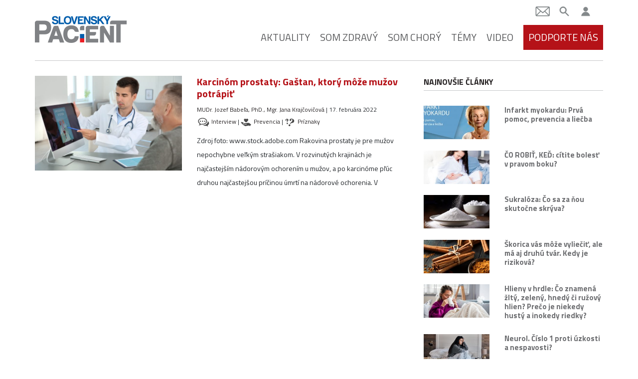

--- FILE ---
content_type: text/html; charset=UTF-8
request_url: https://slovenskypacient.sk/author/krajcovicova-babela/
body_size: 15639
content:
<!doctype html>
<html lang="sk-SK">
  <head>
  <meta charset="utf-8">
  <meta http-equiv="x-ua-compatible" content="ie=edge">
  <meta name="viewport" content="width=device-width, initial-scale=1, shrink-to-fit=no">

  <link href="https://fonts.googleapis.com/css?family=Titillium+Web:400,400i,600,700&display=swap&subset=latin-ext" rel="stylesheet">

  <meta name='robots' content='index, follow, max-image-preview:large, max-snippet:-1, max-video-preview:-1' />
	<style>img:is([sizes="auto" i], [sizes^="auto," i]) { contain-intrinsic-size: 3000px 1500px }</style>
	
	<!-- This site is optimized with the Yoast SEO Premium plugin v26.5 (Yoast SEO v26.5) - https://yoast.com/wordpress/plugins/seo/ -->
	<title>MUDr. Jozef Babeľa, PhD., Mgr. Jana Krajčovičová, Author at Slovenský pacient</title>
	<link rel="canonical" href="https://slovenskypacient.sk/author/krajcovicova-babela/" />
	<meta property="og:locale" content="sk_SK" />
	<meta property="og:type" content="profile" />
	<meta property="og:title" content="MUDr. Jozef Babeľa, PhD., Mgr. Jana Krajčovičová" />
	<meta property="og:url" content="https://slovenskypacient.sk/author/krajcovicova-babela/" />
	<meta property="og:site_name" content="Slovenský pacient" />
	<meta property="og:image" content="https://secure.gravatar.com/avatar/7e4518f7634d7febbdc391612487d80b?s=500&d=mm&r=g" />
	<meta name="twitter:card" content="summary_large_image" />
	<meta name="twitter:site" content="@slovenskypacient" />
	<script type="application/ld+json" class="yoast-schema-graph">{"@context":"https://schema.org","@graph":[{"@type":"ProfilePage","@id":"https://slovenskypacient.sk/author/krajcovicova-babela/","url":"https://slovenskypacient.sk/author/krajcovicova-babela/","name":"MUDr. Jozef Babeľa, PhD., Mgr. Jana Krajčovičová, Author at Slovenský pacient","isPartOf":{"@id":"https://slovenskypacient.sk/#website"},"primaryImageOfPage":{"@id":"https://slovenskypacient.sk/author/krajcovicova-babela/#primaryimage"},"image":{"@id":"https://slovenskypacient.sk/author/krajcovicova-babela/#primaryimage"},"thumbnailUrl":"https://slovenskypacient.sk/app/uploads/2016/05/AdobeStock_208835227-scaled.jpeg","breadcrumb":{"@id":"https://slovenskypacient.sk/author/krajcovicova-babela/#breadcrumb"},"inLanguage":"sk-SK","potentialAction":[{"@type":"ReadAction","target":["https://slovenskypacient.sk/author/krajcovicova-babela/"]}]},{"@type":"ImageObject","inLanguage":"sk-SK","@id":"https://slovenskypacient.sk/author/krajcovicova-babela/#primaryimage","url":"https://slovenskypacient.sk/app/uploads/2016/05/AdobeStock_208835227-scaled.jpeg","contentUrl":"https://slovenskypacient.sk/app/uploads/2016/05/AdobeStock_208835227-scaled.jpeg","width":2560,"height":1706},{"@type":"BreadcrumbList","@id":"https://slovenskypacient.sk/author/krajcovicova-babela/#breadcrumb","itemListElement":[{"@type":"ListItem","position":1,"name":"Home","item":"https://slovenskypacient.sk/"},{"@type":"ListItem","position":2,"name":"Archives for MUDr. Jozef Babeľa, PhD., Mgr. Jana Krajčovičová"}]},{"@type":"WebSite","@id":"https://slovenskypacient.sk/#website","url":"https://slovenskypacient.sk/","name":"Slovenský pacient","description":"Sprievodca vaším zdravím","publisher":{"@id":"https://slovenskypacient.sk/#organization"},"potentialAction":[{"@type":"SearchAction","target":{"@type":"EntryPoint","urlTemplate":"https://slovenskypacient.sk/?s={search_term_string}"},"query-input":{"@type":"PropertyValueSpecification","valueRequired":true,"valueName":"search_term_string"}}],"inLanguage":"sk-SK"},{"@type":"Organization","@id":"https://slovenskypacient.sk/#organization","name":"Slovensky Pacient","url":"https://slovenskypacient.sk/","logo":{"@type":"ImageObject","inLanguage":"sk-SK","@id":"https://slovenskypacient.sk/#/schema/logo/image/","url":"https://slovenskypacient.sk/app/uploads/2020/02/logo-sp.png","contentUrl":"https://slovenskypacient.sk/app/uploads/2020/02/logo-sp.png","width":186,"height":58,"caption":"Slovensky Pacient"},"image":{"@id":"https://slovenskypacient.sk/#/schema/logo/image/"},"sameAs":["https://www.facebook.com/slovenskypacient/","https://x.com/slovenskypacient","https://www.instagram.com/slovenskypacient/","https://www.pinterest.com/slovenskypacient/"]},{"@type":"Person","@id":"https://slovenskypacient.sk/#/schema/person/693847c96d069d0e70f70d50d954f0f5","name":"MUDr. Jozef Babeľa, PhD., Mgr. Jana Krajčovičová","sameAs":["https://urologovia.sk/mudr-jozef-babela-phd/"],"mainEntityOfPage":{"@id":"https://slovenskypacient.sk/author/krajcovicova-babela/"}}]}</script>
	<!-- / Yoast SEO Premium plugin. -->


<link rel="alternate" type="application/rss+xml" title="Slovenský pacient &raquo; - kanál článkov od MUDr. Jozef Babeľa, PhD., Mgr. Jana Krajčovičová" href="https://slovenskypacient.sk/author/krajcovicova-babela/feed/" />
<script type="text/javascript">
/* <![CDATA[ */
window._wpemojiSettings = {"baseUrl":"https:\/\/s.w.org\/images\/core\/emoji\/16.0.1\/72x72\/","ext":".png","svgUrl":"https:\/\/s.w.org\/images\/core\/emoji\/16.0.1\/svg\/","svgExt":".svg","source":{"concatemoji":"https:\/\/slovenskypacient.sk\/wp\/wp-includes\/js\/wp-emoji-release.min.js?ver=d2b7c13a1de084f68d5d30472ab6dfef"}};
/*! This file is auto-generated */
!function(s,n){var o,i,e;function c(e){try{var t={supportTests:e,timestamp:(new Date).valueOf()};sessionStorage.setItem(o,JSON.stringify(t))}catch(e){}}function p(e,t,n){e.clearRect(0,0,e.canvas.width,e.canvas.height),e.fillText(t,0,0);var t=new Uint32Array(e.getImageData(0,0,e.canvas.width,e.canvas.height).data),a=(e.clearRect(0,0,e.canvas.width,e.canvas.height),e.fillText(n,0,0),new Uint32Array(e.getImageData(0,0,e.canvas.width,e.canvas.height).data));return t.every(function(e,t){return e===a[t]})}function u(e,t){e.clearRect(0,0,e.canvas.width,e.canvas.height),e.fillText(t,0,0);for(var n=e.getImageData(16,16,1,1),a=0;a<n.data.length;a++)if(0!==n.data[a])return!1;return!0}function f(e,t,n,a){switch(t){case"flag":return n(e,"\ud83c\udff3\ufe0f\u200d\u26a7\ufe0f","\ud83c\udff3\ufe0f\u200b\u26a7\ufe0f")?!1:!n(e,"\ud83c\udde8\ud83c\uddf6","\ud83c\udde8\u200b\ud83c\uddf6")&&!n(e,"\ud83c\udff4\udb40\udc67\udb40\udc62\udb40\udc65\udb40\udc6e\udb40\udc67\udb40\udc7f","\ud83c\udff4\u200b\udb40\udc67\u200b\udb40\udc62\u200b\udb40\udc65\u200b\udb40\udc6e\u200b\udb40\udc67\u200b\udb40\udc7f");case"emoji":return!a(e,"\ud83e\udedf")}return!1}function g(e,t,n,a){var r="undefined"!=typeof WorkerGlobalScope&&self instanceof WorkerGlobalScope?new OffscreenCanvas(300,150):s.createElement("canvas"),o=r.getContext("2d",{willReadFrequently:!0}),i=(o.textBaseline="top",o.font="600 32px Arial",{});return e.forEach(function(e){i[e]=t(o,e,n,a)}),i}function t(e){var t=s.createElement("script");t.src=e,t.defer=!0,s.head.appendChild(t)}"undefined"!=typeof Promise&&(o="wpEmojiSettingsSupports",i=["flag","emoji"],n.supports={everything:!0,everythingExceptFlag:!0},e=new Promise(function(e){s.addEventListener("DOMContentLoaded",e,{once:!0})}),new Promise(function(t){var n=function(){try{var e=JSON.parse(sessionStorage.getItem(o));if("object"==typeof e&&"number"==typeof e.timestamp&&(new Date).valueOf()<e.timestamp+604800&&"object"==typeof e.supportTests)return e.supportTests}catch(e){}return null}();if(!n){if("undefined"!=typeof Worker&&"undefined"!=typeof OffscreenCanvas&&"undefined"!=typeof URL&&URL.createObjectURL&&"undefined"!=typeof Blob)try{var e="postMessage("+g.toString()+"("+[JSON.stringify(i),f.toString(),p.toString(),u.toString()].join(",")+"));",a=new Blob([e],{type:"text/javascript"}),r=new Worker(URL.createObjectURL(a),{name:"wpTestEmojiSupports"});return void(r.onmessage=function(e){c(n=e.data),r.terminate(),t(n)})}catch(e){}c(n=g(i,f,p,u))}t(n)}).then(function(e){for(var t in e)n.supports[t]=e[t],n.supports.everything=n.supports.everything&&n.supports[t],"flag"!==t&&(n.supports.everythingExceptFlag=n.supports.everythingExceptFlag&&n.supports[t]);n.supports.everythingExceptFlag=n.supports.everythingExceptFlag&&!n.supports.flag,n.DOMReady=!1,n.readyCallback=function(){n.DOMReady=!0}}).then(function(){return e}).then(function(){var e;n.supports.everything||(n.readyCallback(),(e=n.source||{}).concatemoji?t(e.concatemoji):e.wpemoji&&e.twemoji&&(t(e.twemoji),t(e.wpemoji)))}))}((window,document),window._wpemojiSettings);
/* ]]> */
</script>
<link rel='stylesheet' id='modal_survey_style-css' href='https://slovenskypacient.sk/app/plugins/modal_survey/templates/assets/css/modal_survey.css?ver=2.0.1.8.4' type='text/css' media='all' />
<link rel='stylesheet' id='circliful-css' href='https://slovenskypacient.sk/app/plugins/modal_survey/templates/assets/css/jquery.circliful.css?ver=2.0.1.8.4' type='text/css' media='all' />
<link rel='stylesheet' id='ms-jquery-ui-css' href='https://slovenskypacient.sk/app/plugins/modal_survey/templates/assets/css/ms-jquery-ui.css?ver=2.0.1.8.4' type='text/css' media='all' />
<link rel='stylesheet' id='modal_survey_themes-css' href='https://slovenskypacient.sk/app/plugins/modal_survey/templates/assets/css/themes.css?ver=2.0.1.8.4' type='text/css' media='all' />
<link rel='stylesheet' id='modal-survey-custom-style-css' href='https://slovenskypacient.sk/app/plugins/modal_survey/templates/assets/css/custom_ms.css?ver=d2b7c13a1de084f68d5d30472ab6dfef' type='text/css' media='all' />
<style id='modal-survey-custom-style-inline-css' type='text/css'>
.survey_element.survey_question {
border-width: 0px!important;
margin-left: 0!important;
margin-right: 0!important;
justify-content: flex-start;
padding-left: 0!important;
padding-right: 0!important;
font-weight: normal;
}
.survey_question span {
width: 100%!important;
}
.survey_element.survey_answers {
box-shadow: none!important;
font-weight: bold;
}
.survey_element.survey_answers.selected {
box-shadow: none!important;
border-color: #000!important;
}
.each-question:nth-child(4n+1) .survey_element.survey_answers {
color: #275491!important;
}
.each-question:nth-child(4n+1) .survey_element.survey_answers:hover {
background-color: #275491;
color: #fff!important;
}
.each-question:nth-child(4n+2) .survey_element.survey_answers {
color: #b51218!important;
}
.each-question:nth-child(4n+2) .survey_element.survey_answers:hover {
background-color: #b51218;
color: #fff!important;
}
.each-question:nth-child(4n+3) .survey_element.survey_answers {
color: #721c7c!important;
}
.each-question:nth-child(4n+3) .survey_element.survey_answers:hover {
background-color: #721c7c;
color: #fff!important;
}
.each-question:nth-child(4n+4) .survey_element.survey_answers {
color: #df791c!important;
}
.each-question:nth-child(4n+4) .survey_element.survey_answers:hover {
background-color: #df791c;
color: #fff!important;
}
.send-participant-form.button {
 border: 1px solid rgb(198, 198, 198);
 padding: 1rem;
}
.send-participant-form.button:hover {
 color: #fff!important;
 background: #275491!important;
text-decoration: none;
}
</style>
<style id='wp-emoji-styles-inline-css' type='text/css'>

	img.wp-smiley, img.emoji {
		display: inline !important;
		border: none !important;
		box-shadow: none !important;
		height: 1em !important;
		width: 1em !important;
		margin: 0 0.07em !important;
		vertical-align: -0.1em !important;
		background: none !important;
		padding: 0 !important;
	}
</style>
<link rel='stylesheet' id='wp-block-library-css' href='https://slovenskypacient.sk/wp/wp-includes/css/dist/block-library/style.min.css?ver=d2b7c13a1de084f68d5d30472ab6dfef' type='text/css' media='all' />
<link rel='stylesheet' id='quads-style-css-css' href='https://slovenskypacient.sk/app/plugins/quick-adsense-reloaded/includes/gutenberg/dist/blocks.style.build.css?ver=2.0.95' type='text/css' media='all' />
<style id='global-styles-inline-css' type='text/css'>
:root{--wp--preset--aspect-ratio--square: 1;--wp--preset--aspect-ratio--4-3: 4/3;--wp--preset--aspect-ratio--3-4: 3/4;--wp--preset--aspect-ratio--3-2: 3/2;--wp--preset--aspect-ratio--2-3: 2/3;--wp--preset--aspect-ratio--16-9: 16/9;--wp--preset--aspect-ratio--9-16: 9/16;--wp--preset--color--black: #000000;--wp--preset--color--cyan-bluish-gray: #abb8c3;--wp--preset--color--white: #ffffff;--wp--preset--color--pale-pink: #f78da7;--wp--preset--color--vivid-red: #cf2e2e;--wp--preset--color--luminous-vivid-orange: #ff6900;--wp--preset--color--luminous-vivid-amber: #fcb900;--wp--preset--color--light-green-cyan: #7bdcb5;--wp--preset--color--vivid-green-cyan: #00d084;--wp--preset--color--pale-cyan-blue: #8ed1fc;--wp--preset--color--vivid-cyan-blue: #0693e3;--wp--preset--color--vivid-purple: #9b51e0;--wp--preset--gradient--vivid-cyan-blue-to-vivid-purple: linear-gradient(135deg,rgba(6,147,227,1) 0%,rgb(155,81,224) 100%);--wp--preset--gradient--light-green-cyan-to-vivid-green-cyan: linear-gradient(135deg,rgb(122,220,180) 0%,rgb(0,208,130) 100%);--wp--preset--gradient--luminous-vivid-amber-to-luminous-vivid-orange: linear-gradient(135deg,rgba(252,185,0,1) 0%,rgba(255,105,0,1) 100%);--wp--preset--gradient--luminous-vivid-orange-to-vivid-red: linear-gradient(135deg,rgba(255,105,0,1) 0%,rgb(207,46,46) 100%);--wp--preset--gradient--very-light-gray-to-cyan-bluish-gray: linear-gradient(135deg,rgb(238,238,238) 0%,rgb(169,184,195) 100%);--wp--preset--gradient--cool-to-warm-spectrum: linear-gradient(135deg,rgb(74,234,220) 0%,rgb(151,120,209) 20%,rgb(207,42,186) 40%,rgb(238,44,130) 60%,rgb(251,105,98) 80%,rgb(254,248,76) 100%);--wp--preset--gradient--blush-light-purple: linear-gradient(135deg,rgb(255,206,236) 0%,rgb(152,150,240) 100%);--wp--preset--gradient--blush-bordeaux: linear-gradient(135deg,rgb(254,205,165) 0%,rgb(254,45,45) 50%,rgb(107,0,62) 100%);--wp--preset--gradient--luminous-dusk: linear-gradient(135deg,rgb(255,203,112) 0%,rgb(199,81,192) 50%,rgb(65,88,208) 100%);--wp--preset--gradient--pale-ocean: linear-gradient(135deg,rgb(255,245,203) 0%,rgb(182,227,212) 50%,rgb(51,167,181) 100%);--wp--preset--gradient--electric-grass: linear-gradient(135deg,rgb(202,248,128) 0%,rgb(113,206,126) 100%);--wp--preset--gradient--midnight: linear-gradient(135deg,rgb(2,3,129) 0%,rgb(40,116,252) 100%);--wp--preset--font-size--small: 13px;--wp--preset--font-size--medium: 20px;--wp--preset--font-size--large: 36px;--wp--preset--font-size--x-large: 42px;--wp--preset--spacing--20: 0.44rem;--wp--preset--spacing--30: 0.67rem;--wp--preset--spacing--40: 1rem;--wp--preset--spacing--50: 1.5rem;--wp--preset--spacing--60: 2.25rem;--wp--preset--spacing--70: 3.38rem;--wp--preset--spacing--80: 5.06rem;--wp--preset--shadow--natural: 6px 6px 9px rgba(0, 0, 0, 0.2);--wp--preset--shadow--deep: 12px 12px 50px rgba(0, 0, 0, 0.4);--wp--preset--shadow--sharp: 6px 6px 0px rgba(0, 0, 0, 0.2);--wp--preset--shadow--outlined: 6px 6px 0px -3px rgba(255, 255, 255, 1), 6px 6px rgba(0, 0, 0, 1);--wp--preset--shadow--crisp: 6px 6px 0px rgba(0, 0, 0, 1);}:where(body) { margin: 0; }.wp-site-blocks > .alignleft { float: left; margin-right: 2em; }.wp-site-blocks > .alignright { float: right; margin-left: 2em; }.wp-site-blocks > .aligncenter { justify-content: center; margin-left: auto; margin-right: auto; }:where(.is-layout-flex){gap: 0.5em;}:where(.is-layout-grid){gap: 0.5em;}.is-layout-flow > .alignleft{float: left;margin-inline-start: 0;margin-inline-end: 2em;}.is-layout-flow > .alignright{float: right;margin-inline-start: 2em;margin-inline-end: 0;}.is-layout-flow > .aligncenter{margin-left: auto !important;margin-right: auto !important;}.is-layout-constrained > .alignleft{float: left;margin-inline-start: 0;margin-inline-end: 2em;}.is-layout-constrained > .alignright{float: right;margin-inline-start: 2em;margin-inline-end: 0;}.is-layout-constrained > .aligncenter{margin-left: auto !important;margin-right: auto !important;}.is-layout-constrained > :where(:not(.alignleft):not(.alignright):not(.alignfull)){margin-left: auto !important;margin-right: auto !important;}body .is-layout-flex{display: flex;}.is-layout-flex{flex-wrap: wrap;align-items: center;}.is-layout-flex > :is(*, div){margin: 0;}body .is-layout-grid{display: grid;}.is-layout-grid > :is(*, div){margin: 0;}body{padding-top: 0px;padding-right: 0px;padding-bottom: 0px;padding-left: 0px;}a:where(:not(.wp-element-button)){text-decoration: underline;}:root :where(.wp-element-button, .wp-block-button__link){background-color: #32373c;border-width: 0;color: #fff;font-family: inherit;font-size: inherit;line-height: inherit;padding: calc(0.667em + 2px) calc(1.333em + 2px);text-decoration: none;}.has-black-color{color: var(--wp--preset--color--black) !important;}.has-cyan-bluish-gray-color{color: var(--wp--preset--color--cyan-bluish-gray) !important;}.has-white-color{color: var(--wp--preset--color--white) !important;}.has-pale-pink-color{color: var(--wp--preset--color--pale-pink) !important;}.has-vivid-red-color{color: var(--wp--preset--color--vivid-red) !important;}.has-luminous-vivid-orange-color{color: var(--wp--preset--color--luminous-vivid-orange) !important;}.has-luminous-vivid-amber-color{color: var(--wp--preset--color--luminous-vivid-amber) !important;}.has-light-green-cyan-color{color: var(--wp--preset--color--light-green-cyan) !important;}.has-vivid-green-cyan-color{color: var(--wp--preset--color--vivid-green-cyan) !important;}.has-pale-cyan-blue-color{color: var(--wp--preset--color--pale-cyan-blue) !important;}.has-vivid-cyan-blue-color{color: var(--wp--preset--color--vivid-cyan-blue) !important;}.has-vivid-purple-color{color: var(--wp--preset--color--vivid-purple) !important;}.has-black-background-color{background-color: var(--wp--preset--color--black) !important;}.has-cyan-bluish-gray-background-color{background-color: var(--wp--preset--color--cyan-bluish-gray) !important;}.has-white-background-color{background-color: var(--wp--preset--color--white) !important;}.has-pale-pink-background-color{background-color: var(--wp--preset--color--pale-pink) !important;}.has-vivid-red-background-color{background-color: var(--wp--preset--color--vivid-red) !important;}.has-luminous-vivid-orange-background-color{background-color: var(--wp--preset--color--luminous-vivid-orange) !important;}.has-luminous-vivid-amber-background-color{background-color: var(--wp--preset--color--luminous-vivid-amber) !important;}.has-light-green-cyan-background-color{background-color: var(--wp--preset--color--light-green-cyan) !important;}.has-vivid-green-cyan-background-color{background-color: var(--wp--preset--color--vivid-green-cyan) !important;}.has-pale-cyan-blue-background-color{background-color: var(--wp--preset--color--pale-cyan-blue) !important;}.has-vivid-cyan-blue-background-color{background-color: var(--wp--preset--color--vivid-cyan-blue) !important;}.has-vivid-purple-background-color{background-color: var(--wp--preset--color--vivid-purple) !important;}.has-black-border-color{border-color: var(--wp--preset--color--black) !important;}.has-cyan-bluish-gray-border-color{border-color: var(--wp--preset--color--cyan-bluish-gray) !important;}.has-white-border-color{border-color: var(--wp--preset--color--white) !important;}.has-pale-pink-border-color{border-color: var(--wp--preset--color--pale-pink) !important;}.has-vivid-red-border-color{border-color: var(--wp--preset--color--vivid-red) !important;}.has-luminous-vivid-orange-border-color{border-color: var(--wp--preset--color--luminous-vivid-orange) !important;}.has-luminous-vivid-amber-border-color{border-color: var(--wp--preset--color--luminous-vivid-amber) !important;}.has-light-green-cyan-border-color{border-color: var(--wp--preset--color--light-green-cyan) !important;}.has-vivid-green-cyan-border-color{border-color: var(--wp--preset--color--vivid-green-cyan) !important;}.has-pale-cyan-blue-border-color{border-color: var(--wp--preset--color--pale-cyan-blue) !important;}.has-vivid-cyan-blue-border-color{border-color: var(--wp--preset--color--vivid-cyan-blue) !important;}.has-vivid-purple-border-color{border-color: var(--wp--preset--color--vivid-purple) !important;}.has-vivid-cyan-blue-to-vivid-purple-gradient-background{background: var(--wp--preset--gradient--vivid-cyan-blue-to-vivid-purple) !important;}.has-light-green-cyan-to-vivid-green-cyan-gradient-background{background: var(--wp--preset--gradient--light-green-cyan-to-vivid-green-cyan) !important;}.has-luminous-vivid-amber-to-luminous-vivid-orange-gradient-background{background: var(--wp--preset--gradient--luminous-vivid-amber-to-luminous-vivid-orange) !important;}.has-luminous-vivid-orange-to-vivid-red-gradient-background{background: var(--wp--preset--gradient--luminous-vivid-orange-to-vivid-red) !important;}.has-very-light-gray-to-cyan-bluish-gray-gradient-background{background: var(--wp--preset--gradient--very-light-gray-to-cyan-bluish-gray) !important;}.has-cool-to-warm-spectrum-gradient-background{background: var(--wp--preset--gradient--cool-to-warm-spectrum) !important;}.has-blush-light-purple-gradient-background{background: var(--wp--preset--gradient--blush-light-purple) !important;}.has-blush-bordeaux-gradient-background{background: var(--wp--preset--gradient--blush-bordeaux) !important;}.has-luminous-dusk-gradient-background{background: var(--wp--preset--gradient--luminous-dusk) !important;}.has-pale-ocean-gradient-background{background: var(--wp--preset--gradient--pale-ocean) !important;}.has-electric-grass-gradient-background{background: var(--wp--preset--gradient--electric-grass) !important;}.has-midnight-gradient-background{background: var(--wp--preset--gradient--midnight) !important;}.has-small-font-size{font-size: var(--wp--preset--font-size--small) !important;}.has-medium-font-size{font-size: var(--wp--preset--font-size--medium) !important;}.has-large-font-size{font-size: var(--wp--preset--font-size--large) !important;}.has-x-large-font-size{font-size: var(--wp--preset--font-size--x-large) !important;}
:where(.wp-block-post-template.is-layout-flex){gap: 1.25em;}:where(.wp-block-post-template.is-layout-grid){gap: 1.25em;}
:where(.wp-block-columns.is-layout-flex){gap: 2em;}:where(.wp-block-columns.is-layout-grid){gap: 2em;}
:root :where(.wp-block-pullquote){font-size: 1.5em;line-height: 1.6;}
</style>
<link rel='stylesheet' id='wpa-css-css' href='https://slovenskypacient.sk/app/plugins/honeypot/includes/css/wpa.css?ver=2.3.04' type='text/css' media='all' />
<link rel='stylesheet' id='quiz-maker-css' href='https://slovenskypacient.sk/app/plugins/quiz-maker/public/css/quiz-maker-public.css?ver=8.7.6' type='text/css' media='all' />
<link rel='stylesheet' id='wp-pagenavi-css' href='https://slovenskypacient.sk/app/plugins/wp-pagenavi/pagenavi-css.css?ver=2.70' type='text/css' media='all' />
<link rel='stylesheet' id='tablepress-default-css' href='https://slovenskypacient.sk/app/plugins/tablepress/css/build/default.css?ver=3.2.5' type='text/css' media='all' />
<link rel='stylesheet' id='sage/main.css-css' href='https://slovenskypacient.sk/app/themes/slovenskypacient/dist/styles/main_1ca87982.css' type='text/css' media='all' />
<link rel='stylesheet' id='sib-front-css-css' href='https://slovenskypacient.sk/app/plugins/mailin/css/mailin-front.css?ver=d2b7c13a1de084f68d5d30472ab6dfef' type='text/css' media='all' />
<style id='quads-styles-inline-css' type='text/css'>

    .quads-location ins.adsbygoogle {
        background: transparent !important;
    }.quads-location .quads_rotator_img{ opacity:1 !important;}
    .quads.quads_ad_container { display: grid; grid-template-columns: auto; grid-gap: 10px; padding: 10px; }
    .grid_image{animation: fadeIn 0.5s;-webkit-animation: fadeIn 0.5s;-moz-animation: fadeIn 0.5s;
        -o-animation: fadeIn 0.5s;-ms-animation: fadeIn 0.5s;}
    .quads-ad-label { font-size: 12px; text-align: center; color: #333;}
    .quads_click_impression { display: none;} .quads-location, .quads-ads-space{max-width:100%;} @media only screen and (max-width: 480px) { .quads-ads-space, .penci-builder-element .quads-ads-space{max-width:340px;}}
</style>
<script type="text/javascript" src="https://slovenskypacient.sk/wp/wp-includes/js/jquery/jquery.min.js?ver=3.7.1" id="jquery-core-js"></script>
<script type="text/javascript" src="https://slovenskypacient.sk/wp/wp-includes/js/jquery/jquery-migrate.min.js?ver=3.4.1" id="jquery-migrate-js"></script>
<script type="text/javascript" src="https://slovenskypacient.sk/app/plugins/modal_survey/templates/assets/js/jquery.visible.min.js?ver=1.10.2" id="jquery-visible-js"></script>
<script type="text/javascript" src="https://slovenskypacient.sk/app/plugins/modal_survey/templates/assets/js/msChart.min.js?ver=1.10.3" id="mschartjs-js"></script>
<script type="text/javascript" src="https://slovenskypacient.sk/app/plugins/modal_survey/templates/assets/js/printthis.js?ver=1.0.0" id="printthis-js"></script>
<script type="text/javascript" src="https://slovenskypacient.sk/app/plugins/modal_survey/templates/assets/js/modal_survey_answer.min.js?ver=2.0.1.8.4" id="modal_survey_answer_script-js"></script>
<script type="text/javascript" src="https://slovenskypacient.sk/app/plugins/modal_survey/templates/assets/js/modal_survey.min.js?ver=2.0.1.8.4" id="modal_survey_script-js"></script>
<script type="text/javascript" src="https://slovenskypacient.sk/app/plugins/modal_survey/templates/assets/js/jquery.circliful.min.js?ver=1.0.2" id="circliful-js"></script>
<script type="text/javascript" id="sib-front-js-js-extra">
/* <![CDATA[ */
var sibErrMsg = {"invalidMail":"Please fill out valid email address","requiredField":"Please fill out required fields","invalidDateFormat":"Please fill out valid date format","invalidSMSFormat":"Please fill out valid phone number"};
var ajax_sib_front_object = {"ajax_url":"https:\/\/slovenskypacient.sk\/wp\/wp-admin\/admin-ajax.php","ajax_nonce":"3eba956bc2","flag_url":"https:\/\/slovenskypacient.sk\/app\/plugins\/mailin\/img\/flags\/"};
/* ]]> */
</script>
<script type="text/javascript" src="https://slovenskypacient.sk/app/plugins/mailin/js/mailin-front.js?ver=1762156324" id="sib-front-js-js"></script>
<link rel="https://api.w.org/" href="https://slovenskypacient.sk/wp-json/" /><link rel="alternate" title="JSON" type="application/json" href="https://slovenskypacient.sk/wp-json/wp/v2/users/33533" /><link rel="EditURI" type="application/rsd+xml" title="RSD" href="https://slovenskypacient.sk/wp/xmlrpc.php?rsd" />

<meta name="generator" content="Powered by Modal Survey 2.0.1.8.4 - Survey, Poll and Quiz builder plugin for WordPress with interactive charts and detailed results." />
<script>document.cookie = 'quads_browser_width='+screen.width;</script><script type="text/javascript" src="https://cdn.by.wonderpush.com/sdk/1.1/wonderpush-loader.min.js" async></script>
<script type="text/javascript">
  window.WonderPush = window.WonderPush || [];
  window.WonderPush.push(['init', {"customDomain":"https:\/\/slovenskypacient.sk\/app\/plugins\/mailin\/","serviceWorkerUrl":"wonderpush-worker-loader.min.js?webKey=8e1a626ddd167e8cc6ea7b1a3165a9932f2aeeb311fb5e9b39acd2f53593ef65","frameUrl":"wonderpush.min.html","webKey":"8e1a626ddd167e8cc6ea7b1a3165a9932f2aeeb311fb5e9b39acd2f53593ef65"}]);
</script><link rel="icon" href="https://slovenskypacient.sk/app/uploads/2020/04/favicon.png" sizes="32x32" />
<link rel="icon" href="https://slovenskypacient.sk/app/uploads/2020/04/favicon.png" sizes="192x192" />
<link rel="apple-touch-icon" href="https://slovenskypacient.sk/app/uploads/2020/04/favicon.png" />
<meta name="msapplication-TileImage" content="https://slovenskypacient.sk/app/uploads/2020/04/favicon.png" />
		<style type="text/css" id="wp-custom-css">
			.copyright img {
    max-width: 70px;
}
.frame-area {
  display: block;
  width: 100%;  /* RESPONSIVE WIDTH */
  max-width: 1140px;
  height: 500px;
  overflow: auto;  /* EDIT TO hidden FOR NO SCROLLBAR */
  margin: 0px;
  padding: 0px;
  }
.page-id-78 .page-header {
	display:none;
}

.single-post .entry-content .col-md-4 {
	display: none;
}


.single-post .entry-content .col-md-8 {
	width: 100%;
	max-width: none;
	flex: 1;
}

.single-post .entry-content .ays-quiz-container {
	width: 100% !important;
}


.single-post .entry-content p:first-child>span:first-child {
	margin-left: 0 !important;
	font-size: inherit;
	color: #000 !important;
}

.ays-abs-fs {
	margin-bottom: 20px;
}

.readnext {
	margin-left: 0;
}

.readnext-text {
	max-width: fit-content;
}		</style>
		<noscript><style id="rocket-lazyload-nojs-css">.rll-youtube-player, [data-lazy-src]{display:none !important;}</style></noscript>
  <meta name="facebook-domain-verification" content="6af74fj2opdj3clwcdb5ttvi2vmmsr" />

<!-- Google Tag Manager -->
<script>(function(w,d,s,l,i){w[l]=w[l]||[];w[l].push({'gtm.start':
new Date().getTime(),event:'gtm.js'});var f=d.getElementsByTagName(s)[0],
j=d.createElement(s),dl=l!='dataLayer'?'&l='+l:'';j.async=true;j.src=
'https://www.googletagmanager.com/gtm.js?id='+i+dl;f.parentNode.insertBefore(j,f);
})(window,document,'script','dataLayer','GTM-W69JWRP');</script>
<!-- End Google Tag Manager -->

<meta name="p:domain_verify" content="3853058df3e2ed99070b8ec676ebf7c1"/>

 <script>
  (function(i,s,o,g,r,a,m){i['GoogleAnalyticsObject']=r;i[r]=i[r]||function(){
  (i[r].q=i[r].q||[]).push(arguments)},i[r].l=1*new Date();a=s.createElement(o),
  m=s.getElementsByTagName(o)[0];a.async=1;a.src=g;m.parentNode.insertBefore(a,m)
  })(window,document,'script','//www.google-analytics.com/analytics.js','ga');

  ga('create', 'UA-9654254-9', 'auto');
  ga('send', 'pageview');

</script>

<script async src="https://pagead2.googlesyndication.com/pagead/js/adsbygoogle.js?client=ca-pub-8140571116035364" crossorigin="anonymous"></script>

<script async src="https://fundingchoicesmessages.google.com/i/pub-8140571116035364?ers=1" nonce="qhT4HcqstQhU4DsYgu08dw"></script><script nonce="qhT4HcqstQhU4DsYgu08dw">(function() {function signalGooglefcPresent() {if (!window.frames['googlefcPresent']) {if (document.body) {const iframe = document.createElement('iframe'); iframe.style = 'width: 0; height: 0; border: none; z-index: -1000; left: -1000px; top: -1000px;'; iframe.style.display = 'none'; iframe.name = 'googlefcPresent'; document.body.appendChild(iframe);} else {setTimeout(signalGooglefcPresent, 0);}}}signalGooglefcPresent();})();</script>


</head>
  <body class="archive author author-krajcovicova-babela author-33533 wp-custom-logo wp-theme-slovenskypacientresources app-data index-data archive-data author-data author-33533-data author-krajcovicova-babela-data">
    <!-- Google Tag Manager (noscript) -->
<noscript><iframe src="https://www.googletagmanager.com/ns.html?id=GTM-W69JWRP"
height="0" width="0" style="display:none;visibility:hidden"></iframe></noscript>
<!-- End Google Tag Manager (noscript) -->
        <header id="siteheader" class="banner">
    <div class="container">
    <div class="menu-wrap">
      <a class="brand" href="https://slovenskypacient.sk/">
        <div class="header__logo">
                      <img class="brand__logo" src="data:image/svg+xml,%3Csvg%20xmlns='http://www.w3.org/2000/svg'%20viewBox='0%200%200%200'%3E%3C/svg%3E" alt="Sprievodca vaším zdravím - logo" data-lazy-src="https://slovenskypacient.sk/app/uploads/2020/02/logo-sp.png"><noscript><img class="brand__logo" src="https://slovenskypacient.sk/app/uploads/2020/02/logo-sp.png" alt="Sprievodca vaším zdravím - logo"></noscript>
                  </div>
      </a>
      <div class="header-wrap">
        <div class="header-icons">
                      <a class="newsletter-link" href="https://slovenskypacient.sk/newsletter/"><img height="16" src="data:image/svg+xml,%3Csvg%20xmlns='http://www.w3.org/2000/svg'%20viewBox='0%200%200%2016'%3E%3C/svg%3E" data-lazy-src="https://slovenskypacient.sk/app/themes/slovenskypacient/dist/images/obalka_0537a81f.svg"><noscript><img height="16" src="https://slovenskypacient.sk/app/themes/slovenskypacient/dist/images/obalka_0537a81f.svg"></noscript></a>
                    <a class="search-icon" href="#" data-toggle="collapse" data-target="#mainsearch"><img height="16" src="data:image/svg+xml,%3Csvg%20xmlns='http://www.w3.org/2000/svg'%20viewBox='0%200%200%2016'%3E%3C/svg%3E" data-lazy-src="https://slovenskypacient.sk/app/themes/slovenskypacient/dist/images/lupa_8a1f80f1.svg"><noscript><img height="16" src="https://slovenskypacient.sk/app/themes/slovenskypacient/dist/images/lupa_8a1f80f1.svg"></noscript></a>
           <div id="mainsearch" class="collapse collapsed"><form role="search" method="get" class="search-form" action="https://slovenskypacient.sk/">
				<label>
					<span class="screen-reader-text">Hľadať:</span>
					<input type="search" class="search-field" placeholder="Hľadať &hellip;" value="" name="s" />
				</label>
				<input type="submit" class="search-submit" value="Nájdi" />
			</form></div>
           <a class="user-icon" href="#" data-toggle="collapse" data-target="#login"><img height="16" src="data:image/svg+xml,%3Csvg%20xmlns='http://www.w3.org/2000/svg'%20viewBox='0%200%200%2016'%3E%3C/svg%3E" data-lazy-src="https://slovenskypacient.sk/app/themes/slovenskypacient/dist/images/postavicka_4c4e9b8c.svg"><noscript><img height="16" src="https://slovenskypacient.sk/app/themes/slovenskypacient/dist/images/postavicka_4c4e9b8c.svg"></noscript></a>
         </div>
        <ul id="login" class="collapse collapsed">
                      <li><a href="https://slovenskypacient.sk/wp/wp-login.php?redirect_to=https%3A%2F%2Fslovenskypacient.sk">prihlásiť sa</a></li>
            <li><a href="https://slovenskypacient.sk/wp/wp-login.php?action=register">registrácia</a></li>
                  </ul>
       </div>
      <nav class="navbar navbar-light ml-auto navbar-expand-lg">
                  <div id="main_nav" class="menuparts collapse navbar-collapse"><ul id="menu-hlavne-menu" class="navbar-nav nav"><li id="menu-item-35821" class="menu-item menu-item-type-taxonomy menu-item-object-category menu-item-has-children nav-item nav-item-35821  dropdown nav-item"><a class="nav-link"title="Aktuality" href="https://slovenskypacient.sk/category/co-je-nove/" class="nav-link">Aktuality</a><span data-toggle="dropdown" class="dropdown-toggle"> </span>
<div role="menu" class=" dropdown-menu">
<a class="nav-link"title="Životný štýl" href="https://slovenskypacient.sk/category/co-je-nove/zivotny-styl/" class="menu-item menu-item-type-taxonomy menu-item-object-category dropdown-item nav-item" id="menu-item-48720">Životný štýl</a><a class="nav-link"title="Správy" href="https://slovenskypacient.sk/category/co-je-nove/spravy/" class="menu-item menu-item-type-taxonomy menu-item-object-category dropdown-item nav-item" id="menu-item-35825">Správy</a><a class="nav-link"title="Rozhovory" href="https://slovenskypacient.sk/category/co-je-nove/rozhovory/" class="menu-item menu-item-type-taxonomy menu-item-object-category dropdown-item nav-item" id="menu-item-35824">Rozhovory</a><a class="nav-link"title="Kampane a zbierky" href="https://slovenskypacient.sk/category/co-je-nove/kampane-zbierky/" class="menu-item menu-item-type-taxonomy menu-item-object-category dropdown-item nav-item" id="menu-item-35836">Kampane a zbierky</a></div>
<li id="menu-item-47" class="menu-item menu-item-type-taxonomy menu-item-object-category menu-item-has-children nav-item nav-item-47  dropdown nav-item"><a class="nav-link"title="Som zdravý" href="https://slovenskypacient.sk/category/som-zdravy/" class="nav-link">Som zdravý</a><span data-toggle="dropdown" class="dropdown-toggle"> </span>
<div role="menu" class=" dropdown-menu">
<a class="nav-link"title="Strava" href="https://slovenskypacient.sk/category/som-zdravy/strava/" class="menu-item menu-item-type-taxonomy menu-item-object-category dropdown-item nav-item" id="menu-item-35830">Strava</a><a class="nav-link"title="Pohyb a cvičenie" href="https://slovenskypacient.sk/category/som-zdravy/pohyb-a-cvicenie/" class="menu-item menu-item-type-taxonomy menu-item-object-category dropdown-item nav-item" id="menu-item-35827">Pohyb a cvičenie</a><a class="nav-link"title="Prevencia" href="https://slovenskypacient.sk/category/som-zdravy/prevencia/" class="menu-item menu-item-type-taxonomy menu-item-object-category dropdown-item nav-item" id="menu-item-45379">Prevencia</a><a class="nav-link"title="Prostredie" href="https://slovenskypacient.sk/category/som-zdravy/prostredie/" class="menu-item menu-item-type-taxonomy menu-item-object-category dropdown-item nav-item" id="menu-item-53">Prostredie</a><a class="nav-link"title="Prvá pomoc" href="https://slovenskypacient.sk/category/som-zdravy/prva-pomoc/" class="menu-item menu-item-type-taxonomy menu-item-object-category dropdown-item nav-item" id="menu-item-35828">Prvá pomoc</a><a class="nav-link"title="Relax" href="https://slovenskypacient.sk/category/som-zdravy/relax/" class="menu-item menu-item-type-taxonomy menu-item-object-category dropdown-item nav-item" id="menu-item-35829">Relax</a></div>
<li id="menu-item-46" class="menu-item menu-item-type-taxonomy menu-item-object-category menu-item-has-children nav-item nav-item-46  dropdown nav-item"><a class="nav-link"title="Som chorý" href="https://slovenskypacient.sk/category/som-chory/" class="nav-link">Som chorý</a><span data-toggle="dropdown" class="dropdown-toggle"> </span>
<div role="menu" class=" dropdown-menu">
<a class="nav-link"title="Pacientsky život" href="https://slovenskypacient.sk/category/som-chory/pacientsky-zivot/" class="menu-item menu-item-type-taxonomy menu-item-object-category dropdown-item nav-item" id="menu-item-35831">Pacientsky život</a><a class="nav-link"title="Právna pomoc" href="https://slovenskypacient.sk/category/som-chory/pravna-pomoc/" class="menu-item menu-item-type-taxonomy menu-item-object-category dropdown-item nav-item" id="menu-item-35832">Právna pomoc</a><a class="nav-link"title="Psychologická pomoc" href="https://slovenskypacient.sk/category/som-chory/psychologicka-pomoc/" class="menu-item menu-item-type-taxonomy menu-item-object-category dropdown-item nav-item" id="menu-item-35833">Psychologická pomoc</a><a class="nav-link"title="Sociálna pomoc" href="https://slovenskypacient.sk/category/som-chory/socialna-pomoc/" class="menu-item menu-item-type-taxonomy menu-item-object-category dropdown-item nav-item" id="menu-item-35834">Sociálna pomoc</a><a class="nav-link"title="Zdravotná pomoc" href="https://slovenskypacient.sk/category/som-chory/zdravotna-pomoc/" class="menu-item menu-item-type-taxonomy menu-item-object-category dropdown-item nav-item" id="menu-item-35835">Zdravotná pomoc</a></div>
<li id="menu-item-135" class="menu-item menu-item-type-custom menu-item-object-custom menu-item-has-children nav-item nav-item-135  dropdown nav-item"><a class="nav-link"title="Témy" href="#" class="nav-link">Témy</a><span data-toggle="dropdown" class="dropdown-toggle"> </span>
<div role="menu" class=" dropdown-menu">
<a class="nav-link"title="Alkoholizmus" href="/tema/alkoholizmus" class="menu-item menu-item-type-custom menu-item-object-custom dropdown-item nav-item" id="menu-item-44685">Alkoholizmus</a><a class="nav-link"title="Atopická dermatitída" href="/tema/atopicka-dermatitida" class="menu-item menu-item-type-custom menu-item-object-custom dropdown-item nav-item" id="menu-item-66130">Atopická dermatitída</a><a class="nav-link"title="Autizmus" href="/tema/autizmus/" class="menu-item menu-item-type-custom menu-item-object-custom dropdown-item nav-item" id="menu-item-47523">Autizmus</a><a class="nav-link"title="Biologická liečba" href="/tema/biologicka-liecba/" class="menu-item menu-item-type-custom menu-item-object-custom dropdown-item nav-item" id="menu-item-66">Biologická liečba</a><a class="nav-link"title="CMP" href="/tema/cmp/" class="menu-item menu-item-type-custom menu-item-object-custom dropdown-item nav-item" id="menu-item-3752">CMP</a><a class="nav-link"title="Cukrovka a srdce" href="/tema/cukrovka-a-srdce/" class="menu-item menu-item-type-custom menu-item-object-custom dropdown-item nav-item" id="menu-item-3753">Cukrovka a srdce</a><a class="nav-link"title="Čo robiť, keď" href="https://slovenskypacient.sk/tema/co-robit-ked" class="menu-item menu-item-type-custom menu-item-object-custom dropdown-item nav-item" id="menu-item-63571">Čo robiť, keď</a><a class="nav-link"title="Depresia" href="/tema/depresia/" class="menu-item menu-item-type-custom menu-item-object-custom dropdown-item nav-item" id="menu-item-45889">Depresia</a><a class="nav-link"title="Duševné zdravie" href="/tema/dusevne-zdravie" class="menu-item menu-item-type-custom menu-item-object-custom dropdown-item nav-item" id="menu-item-45380">Duševné zdravie</a><a class="nav-link"title="Hemofília" href="/tema/hemofilia/" class="menu-item menu-item-type-custom menu-item-object-custom dropdown-item nav-item" id="menu-item-148">Hemofília</a><a class="nav-link"title="Histamínová intolerancia" href="/tema/histaminova-intolerancia/" class="menu-item menu-item-type-custom menu-item-object-custom dropdown-item nav-item" id="menu-item-220">Histamínová intolerancia</a><a class="nav-link"title="Hypertenzia" href="/tema/hypertenzia" class="menu-item menu-item-type-custom menu-item-object-custom dropdown-item nav-item" id="menu-item-45014">Hypertenzia</a><a class="nav-link"title="CHOCHP" href="/tema/chochp/" class="menu-item menu-item-type-custom menu-item-object-custom dropdown-item nav-item" id="menu-item-3751">CHOCHP</a><a class="nav-link"title="Chudnutie" href="/tema/chudnutie/" class="menu-item menu-item-type-custom menu-item-object-custom dropdown-item nav-item" id="menu-item-44490">Chudnutie</a><a class="nav-link"title="Koronavírus" href="/tema/koronavirus" class="menu-item menu-item-type-custom menu-item-object-custom dropdown-item nav-item" id="menu-item-45126">Koronavírus</a><a class="nav-link"title="Migréna" href="/tema/migrena/" class="menu-item menu-item-type-custom menu-item-object-custom dropdown-item nav-item" id="menu-item-3754">Migréna</a><a class="nav-link"title="Neuromuskulárne ochorenia" href="/tema/neuromuskularne-ochorenia/" class="menu-item menu-item-type-custom menu-item-object-custom dropdown-item nav-item" id="menu-item-3755">Neuromuskulárne ochorenia</a><a class="nav-link"title="Poruchy učenia" href="/tema/poruchy-ucenia/" class="menu-item menu-item-type-custom menu-item-object-custom dropdown-item nav-item" id="menu-item-45793">Poruchy učenia</a><a class="nav-link"title="Pre mamičky" href="/tema/pre-mamicky" class="menu-item menu-item-type-custom menu-item-object-custom dropdown-item nav-item" id="menu-item-3757">Pre mamičky</a><a class="nav-link"title="Prevencia rakoviny" href="https://slovenskypacient.sk/tema/prevencia-rakoviny/" class="menu-item menu-item-type-custom menu-item-object-custom dropdown-item nav-item" id="menu-item-47162">Prevencia rakoviny</a><a class="nav-link"title="Prirodzený pohyb" href="/tema/prirodzeny-pohyb" class="menu-item menu-item-type-custom menu-item-object-custom dropdown-item nav-item" id="menu-item-51111">Prirodzený pohyb</a><a class="nav-link"title="Psoriáza" href="/tema/psoriaza/" class="menu-item menu-item-type-custom menu-item-object-custom dropdown-item nav-item" id="menu-item-71074">Psoriáza</a><a class="nav-link"title="Reumatoidná artritída" href="/tema/reumatoidna-artritida/" class="menu-item menu-item-type-custom menu-item-object-custom dropdown-item nav-item" id="menu-item-41768">Reumatoidná artritída</a><a class="nav-link"title="Ulcerózna kolitída" href="/tema/ulcerozna-kolitida/" class="menu-item menu-item-type-custom menu-item-object-custom dropdown-item nav-item" id="menu-item-45475">Ulcerózna kolitída</a><a class="nav-link"title="Union radí" href="/tema/union-radi/" class="menu-item menu-item-type-custom menu-item-object-custom dropdown-item nav-item" id="menu-item-67">Union radí</a><a class="nav-link"title="Zdravá pečeň" href="/tema/zdrava-pecen/" class="menu-item menu-item-type-custom menu-item-object-custom dropdown-item nav-item" id="menu-item-63645">Zdravá pečeň</a><a class="nav-link"title="Infografiky" href="https://slovenskypacient.sk/infografiky/" class="menu-item menu-item-type-post_type menu-item-object-page dropdown-item nav-item" id="menu-item-40684">Infografiky</a></div>
<li id="menu-item-166" class="menu-item menu-item-type-taxonomy menu-item-object-category nav-item nav-item-166 nav-item"><a class="nav-link"title="Video" href="https://slovenskypacient.sk/category/video/" class="nav-link">Video</a></ul></div>
                <ul class="mobile-menu collapse menuparts">
                      <li><a href="https://slovenskypacient.sk/wp/wp-login.php?redirect_to=https%3A%2F%2Fslovenskypacient.sk">prihlásiť sa</a></li>
            <li><a href="https://slovenskypacient.sk/wp/wp-login.php?action=register">registrácia</a></li>
                    <li><form role="search" method="get" class="search-form" action="https://slovenskypacient.sk/">
				<label>
					<span class="screen-reader-text">Hľadať:</span>
					<input type="search" class="search-field" placeholder="Hľadať &hellip;" value="" name="s" />
				</label>
				<input type="submit" class="search-submit" value="Nájdi" />
			</form></li>
        </ul>
      </nav>

              <a class="support" href="https://slovenskypacient.sk/darujte-svoje-2-obcianskemu-zdruzeniu-slovensky-pacient/">Podporte nás</a>
            <div class="toggle-item">
        <button class="navbar-toggler collapsed" type="button" data-toggle="collapse" data-target=".menuparts" aria-controls="main_nav" aria-expanded="false" aria-label="Toggle navigation">
          <span class="navbar-toggler-icon">Menu</span>
        </a>
      </div>
    </div>
  </div>
</header>
    <div class="wrap container" role="document">
      <div class="content">
        <main class="main">
          

  
    <div class="mt-5"></div>

<div class="row">
  <div class="col-lg-8">
                   <article class="post-19567 post type-post status-publish format-standard has-post-thumbnail hentry category-som-chory category-zdravotna-pomoc tag-genetika tag-krv tag-lekari tag-lieky tag-nemocnice tag-novinky-v-liecbe tag-operacie tag-rakovina tag-sexualita tag-urologia tag-vysetrenia tag-zdravotnictvo piktograms-interview piktograms-prevencia piktograms-priznaky section-muzske-zdravie">
  <div class="row">
    <div class="col-lg-5 col-sm-6">
      <a href="https://slovenskypacient.sk/karcinom-prostaty-priznaky-prognoza-liecba/" class="d-block w-100">
       
        <span data-bg="https://slovenskypacient.sk/app/uploads/2016/05/AdobeStock_208835227-600x400.jpeg" class="post-img rocket-lazyload" style=""></span>
      </a>
    </div>
    <div class="col-lg-7 col-sm-6">
      <header>
                <h2 class="entry-title">
            <a href="https://slovenskypacient.sk/karcinom-prostaty-priznaky-prognoza-liecba/">Karcinóm prostaty: Gaštan, ktorý môže mužov potrápiť</a>
        </h2>
        <p class="byline author vcard">
        <a href="https://slovenskypacient.sk/author/krajcovicova-babela/" rel="author" class="fn">MUDr. Jozef Babeľa, PhD., Mgr. Jana Krajčovičová</a>
    | <time class="updated" datetime="2022-02-17T11:28:09+00:00">17. februára 2022</time>
  <a class="pikto-link" href="/piktograms/interview"><img width="16" height="16" class="piktogram" src="data:image/svg+xml,%3Csvg%20xmlns='http://www.w3.org/2000/svg'%20viewBox='0%200%2016%2016'%3E%3C/svg%3E" data-lazy-src="https://slovenskypacient.sk/app/themes/slovenskypacient/dist/images/ico/rozhovor_ce7c8151.svg"><noscript><img width="16" height="16" class="piktogram" src="https://slovenskypacient.sk/app/themes/slovenskypacient/dist/images/ico/rozhovor_ce7c8151.svg"></noscript> Interview</a> |<a class="pikto-link" href="/piktograms/prevencia"><img width="16" height="16" class="piktogram" src="data:image/svg+xml,%3Csvg%20xmlns='http://www.w3.org/2000/svg'%20viewBox='0%200%2016%2016'%3E%3C/svg%3E" data-lazy-src="https://slovenskypacient.sk/app/themes/slovenskypacient/dist/images/ico/prevencia_de2c4f1f.svg"><noscript><img width="16" height="16" class="piktogram" src="https://slovenskypacient.sk/app/themes/slovenskypacient/dist/images/ico/prevencia_de2c4f1f.svg"></noscript> Prevencia</a> |<a class="pikto-link" href="/piktograms/priznaky"><img width="16" height="16" class="piktogram" src="data:image/svg+xml,%3Csvg%20xmlns='http://www.w3.org/2000/svg'%20viewBox='0%200%2016%2016'%3E%3C/svg%3E" data-lazy-src="https://slovenskypacient.sk/app/themes/slovenskypacient/dist/images/ico/priznaky_85c3f795.svg"><noscript><img width="16" height="16" class="piktogram" src="https://slovenskypacient.sk/app/themes/slovenskypacient/dist/images/ico/priznaky_85c3f795.svg"></noscript> Príznaky</a>
</p>
      </header>
      <div class="entry-summary">
        <p>Zdroj foto: www.stock.adobe.com Rakovina prostaty je pre mužov nepochybne veľkým strašiakom. V rozvinutých krajinách je najčastejším nádorovým ochorením u mužov, a po karcinóme pľúc druhou najčastejšou príčinou úmrtí na nádorové ochorenia. V</p>
      </div>
    </div>
  </div>
</article>
              
  </div>
  <div class="col-lg-4">
    <div class="sidebar-wrap">

  <h3>Najnovšie články</h3>
  <div class="sidebar-feed">
            <div class="row">
                      <div class="col-lg-5 col-md-6 col-sm-4 col-4">
                        <a href="https://slovenskypacient.sk/infarkt-myokardu-prva-pomoc-prevencia-a-liecba/">
                <span data-bg="https://slovenskypacient.sk/app/uploads/2020/08/infarkt-myokardu-225x150.jpg" class="post-img rocket-lazyload" style=""></span>
              </a>
            </div>
                      <div class="col-lg-7 col-md-6 col-sm-8 col-8">
                          
                <a href="https://slovenskypacient.sk/infarkt-myokardu-prva-pomoc-prevencia-a-liecba/"><h5> Infarkt myokardu: Prvá pomoc, prevencia a liečba </h5></a>
               
            </div>
        </div>
            <div class="row">
                      <div class="col-lg-5 col-md-6 col-sm-4 col-4">
                        <a href="https://slovenskypacient.sk/co-robit-ked-citite-bolest-v-pravom-boku/">
                <span data-bg="https://slovenskypacient.sk/app/uploads/2022/11/AdobeStock_342791412-225x150.jpeg" class="post-img rocket-lazyload" style=""></span>
              </a>
            </div>
                      <div class="col-lg-7 col-md-6 col-sm-8 col-8">
                          
                <a href="https://slovenskypacient.sk/co-robit-ked-citite-bolest-v-pravom-boku/"><h5> ČO ROBIŤ, KEĎ: cítite bolesť v pravom boku? </h5></a>
               
            </div>
        </div>
            <div class="row">
                      <div class="col-lg-5 col-md-6 col-sm-4 col-4">
                        <a href="https://slovenskypacient.sk/sukraloza-co-sa-za-nou-skutocne-skryva/">
                <span data-bg="https://slovenskypacient.sk/app/uploads/2024/08/AdobeStock_624212779-225x150.jpg" class="post-img rocket-lazyload" style=""></span>
              </a>
            </div>
                      <div class="col-lg-7 col-md-6 col-sm-8 col-8">
                          
                <a href="https://slovenskypacient.sk/sukraloza-co-sa-za-nou-skutocne-skryva/"><h5> Sukralóza: Čo sa za ňou skutočne skrýva? </h5></a>
               
            </div>
        </div>
            <div class="row">
                      <div class="col-lg-5 col-md-6 col-sm-4 col-4">
                        <a href="https://slovenskypacient.sk/skorica-ako-liek-liecive-ucinky-cukrovka-chudnutie/">
                <span data-bg="https://slovenskypacient.sk/app/uploads/2024/08/AdobeStock_65524525-225x150.jpeg" class="post-img rocket-lazyload" style=""></span>
              </a>
            </div>
                      <div class="col-lg-7 col-md-6 col-sm-8 col-8">
                          
                <a href="https://slovenskypacient.sk/skorica-ako-liek-liecive-ucinky-cukrovka-chudnutie/"><h5> Škorica vás môže vyliečiť, ale má aj druhú tvár. Kedy je riziková? </h5></a>
               
            </div>
        </div>
            <div class="row">
                      <div class="col-lg-5 col-md-6 col-sm-4 col-4">
                        <a href="https://slovenskypacient.sk/hlien-v-hrdle-pricina-zelena-zlta-hneda-ruzova-farba-hlienu/">
                <span data-bg="https://slovenskypacient.sk/app/uploads/2018/07/AdobeStock_302396269-225x150.jpeg" class="post-img rocket-lazyload" style=""></span>
              </a>
            </div>
                      <div class="col-lg-7 col-md-6 col-sm-8 col-8">
                          
                <a href="https://slovenskypacient.sk/hlien-v-hrdle-pricina-zelena-zlta-hneda-ruzova-farba-hlienu/"><h5> Hlieny v hrdle: Čo znamená žltý, zelený, hnedý či ružový hlien? Prečo je niekedy hustý a inokedy riedky? </h5></a>
               
            </div>
        </div>
            <div class="row">
                      <div class="col-lg-5 col-md-6 col-sm-4 col-4">
                        <a href="https://slovenskypacient.sk/neurol-cislo-1-proti-uzkosti-a-nespavosti/">
                <span data-bg="https://slovenskypacient.sk/app/uploads/2024/02/AdobeStock_548165466-225x150.jpg" class="post-img rocket-lazyload" style=""></span>
              </a>
            </div>
                      <div class="col-lg-7 col-md-6 col-sm-8 col-8">
                          
                <a href="https://slovenskypacient.sk/neurol-cislo-1-proti-uzkosti-a-nespavosti/"><h5> Neurol. Číslo 1 proti úzkosti a nespavosti? </h5></a>
               
            </div>
        </div>
            <div class="row">
                      <div class="col-lg-5 col-md-6 col-sm-4 col-4">
                        <a href="https://slovenskypacient.sk/zlata-zila-ako-zistite-ze-mate-hemoroidy-kedy-su-nebezpecne/">
                <span data-bg="https://slovenskypacient.sk/app/uploads/2022/12/AdobeStock_129081986-225x150.jpeg" class="post-img rocket-lazyload" style=""></span>
              </a>
            </div>
                      <div class="col-lg-7 col-md-6 col-sm-8 col-8">
                          
                <a href="https://slovenskypacient.sk/zlata-zila-ako-zistite-ze-mate-hemoroidy-kedy-su-nebezpecne/"><h5> Zlatá žila: Ako zistíte, že máte hemoroidy? Kedy sú nebezpečné? </h5></a>
               
            </div>
        </div>
    </div>

    
<!-- Quick Adsense Reloaded -->
<section class="widget adswidget1-quick-adsense-reloaded-3 quads-ad1_widget"><div id="quads-ad1_widget" style="margin0px0px0px0pxpadding0px0px0px0px"><script async src="https://pagead2.googlesyndication.com/pagead/js/adsbygoogle.js?client=ca-pub-8140571116035364"
     crossorigin="anonymous"></script>
<!-- SP - side banner - 300x600 -->
<ins class="adsbygoogle"
     style="display:block"
     data-ad-client="ca-pub-8140571116035364"
     data-ad-slot="3968813537"
     data-ad-format="auto"
     data-full-width-responsive="true"></ins>
<script>
     (adsbygoogle = window.adsbygoogle || []).push({});
</script></div></section>  </div>



  </div>
</div>
      <div class="loop-section last">
  <a href="/section"><h2 class="section-title">TÉMY</h2></a>
  <nav class="navbar navbar-expand theme-nav">
    <ul class="navbar-nav">
                                    <li class="nav-item"><a href="https://slovenskypacient.sk/tema/alkoholizmus/">Alkoholizmus</a></li>
                                        <li class="nav-item"><a href="https://slovenskypacient.sk/tema/atopicka-dermatitida/">Atopická dermatitída</a></li>
                                        <li class="nav-item"><a href="https://slovenskypacient.sk/tema/autizmus/">Autizmus</a></li>
                                        <li class="nav-item"><a href="https://slovenskypacient.sk/tema/biologicka-liecba/">Biologická liečba</a></li>
                                        <li class="nav-item"><a href="https://slovenskypacient.sk/tema/chochp/">Chronická obštrukčná choroba pľúc (ChOChP)</a></li>
                                        <li class="nav-item"><a href="https://slovenskypacient.sk/tema/chudnutie/">Chudnutie</a></li>
                                        <li class="nav-item"><a href="https://slovenskypacient.sk/tema/cmp/">Cievna mozgová príhoda</a></li>
                                        <li class="nav-item"><a href="https://slovenskypacient.sk/tema/co-robit-ked/">Čo robiť, keď ...</a></li>
                                        <li class="nav-item"><a href="https://slovenskypacient.sk/tema/cukrovka-a-srdce/">Cukrovka a srdce</a></li>
                                        <li class="nav-item"><a href="https://slovenskypacient.sk/tema/depresia/">Depresia</a></li>
                                        <li class="nav-item"><a href="https://slovenskypacient.sk/tema/dusevne-zdravie/">Duševné zdravie</a></li>
                                        <li class="nav-item"><a href="https://slovenskypacient.sk/tema/hemofilia/">Hemofília</a></li>
                                        <li class="nav-item"><a href="https://slovenskypacient.sk/tema/histaminova-intolerancia/">Histamínová intolerancia</a></li>
                                        <li class="nav-item"><a href="https://slovenskypacient.sk/tema/hypertenzia/">Hypertenzia</a></li>
                                        <li class="nav-item"><a href="https://slovenskypacient.sk/tema/koronavirus/">Koronavírus</a></li>
                                        <li class="nav-item"><a href="https://slovenskypacient.sk/tema/kozne-ochorenia/">Kožné ochorenia</a></li>
                                        <li class="nav-item"><a href="https://slovenskypacient.sk/tema/migrena/">Migréna</a></li>
                                        <li class="nav-item"><a href="https://slovenskypacient.sk/tema/muzske-zdravie/">Mužské zdravie</a></li>
                                        <li class="nav-item"><a href="https://slovenskypacient.sk/tema/neuromuskularne-ochorenia/">Neuromuskulárne ochorenia</a></li>
                                        <li class="nav-item"><a href="https://slovenskypacient.sk/tema/poruchy-ucenia/">Poruchy učenia</a></li>
                                        <li class="nav-item"><a href="https://slovenskypacient.sk/tema/pre-mamicky/">Pre mamičky</a></li>
                                        <li class="nav-item"><a href="https://slovenskypacient.sk/tema/prevencia-rakoviny/">Prevencia rakoviny</a></li>
                                        <li class="nav-item"><a href="https://slovenskypacient.sk/tema/prirodzeny-pohyb/">Prirodzený pohyb</a></li>
                                                          <li class="nav-item"><a href="https://slovenskypacient.sk/tema/psoriaza/">Psoriáza</a></li>
                                        <li class="nav-item"><a href="https://slovenskypacient.sk/tema/reumatoidna-artritida/">Reumatoidná artritída</a></li>
                                        <li class="nav-item"><a href="https://slovenskypacient.sk/tema/ulcerozna-kolitida/">Ulcerózna kolitída</a></li>
                                        <li class="nav-item"><a href="https://slovenskypacient.sk/tema/union-radi/">Union radí</a></li>
                                        <li class="nav-item"><a href="https://slovenskypacient.sk/tema/zdrava-pecen/">Zdravá pečeň</a></li>
                                        <li class="nav-item"><a href="https://slovenskypacient.sk/tema/zenske-zdravie/">Ženské zdravie</a></li>
                            </ul>
  </nav>
</div>
          </main>
              </div>
    </div>
        <footer class="content-info">

  <div class="container">
    <div class="copyright">
      PARTNERSKÁ SPOLUPRÁCA - Slovenská spoločnosť všeobecného praktického lekárstva<a href="https://ssvpl.sk/" target="_blank"><img width="150px" class="img-fluid"  src="data:image/svg+xml,%3Csvg%20xmlns='http://www.w3.org/2000/svg'%20viewBox='0%200%20150%200'%3E%3C/svg%3E" data-lazy-src="https://slovenskypacient.sk/app/uploads/2021/02/SSVPL_logotyp-scaled_resized.jpg"><noscript><img width="150px" class="img-fluid"  src="https://slovenskypacient.sk/app/uploads/2021/02/SSVPL_logotyp-scaled_resized.jpg"></noscript></a>
    </div>
        <nav class="navbar navbar-light">
              <div id="footer_nav" class="menu-spodne-menu-container"><ul id="menu-spodne-menu" class="navbar-nav nav"><li id="menu-item-125" class="menu-item menu-item-type-post_type menu-item-object-page menu-item-125 nav-item"><a class="nav-link"href="https://slovenskypacient.sk/o-zdruzeni/">O združení</a></li>
<li id="menu-item-126" class="menu-item menu-item-type-post_type menu-item-object-page menu-item-126 nav-item"><a class="nav-link"href="https://slovenskypacient.sk/cookie-disclaimer/">GDPR</a></li>
<li id="menu-item-38510" class="menu-item menu-item-type-post_type menu-item-object-page menu-item-38510 nav-item"><a class="nav-link"href="https://slovenskypacient.sk/redakcia/">Redakcia</a></li>
<li id="menu-item-127" class="menu-item menu-item-type-post_type menu-item-object-page menu-item-127 nav-item"><a class="nav-link"href="https://slovenskypacient.sk/principy/">Edičné princípy</a></li>
<li id="menu-item-128" class="menu-item menu-item-type-post_type menu-item-object-page menu-item-128 nav-item"><a class="nav-link"href="https://slovenskypacient.sk/inzercia/">Inzercia</a></li>
<li id="menu-item-129" class="menu-item menu-item-type-post_type menu-item-object-page menu-item-129 nav-item"><a class="nav-link"href="https://slovenskypacient.sk/o-zdruzeni/podmienky-sutaze/">Podmienky súťaže</a></li>
<li id="menu-item-131" class="menu-item menu-item-type-post_type menu-item-object-page menu-item-131 nav-item"><a class="nav-link"href="https://slovenskypacient.sk/kontakt/">Kontakt</a></li>
</ul></div>
          </nav>
    <div class="copyright">
      Občianske združenie SLOVENSKÝ PACIENT <span>|</span> Copyright 2010 - 2023 <span>|</span> Grafický dizajn a podpora: Svetlonos
    </div>
    <div class="partners">
      <span>Spolupráca: </span><a href="http://www.infopacient.cz" target="_blank">www.infopacient.cz</a><a href="http://www.zivotbezantibiotik.sk" target="_blank">www.zivotbezantibiotik.sk</a><a href="http://www.antibiotikumnelkul.hu" target="_blank">www.antibiotikumnelkul.hu</a><a href="http://www.d-vitamin.sk" target="_blank">www.d-vitamin.sk</a><a href="http://www.ssvpl.sk" target="_blank">www.ssvpl.sk</a><a href="http://www.pomoztemi.sk" target="_blank">www.pomoztemi.sk</a>
    </div>
  </div>

  <!-- Facebook Pixel Code -->
<script>
!function(f,b,e,v,n,t,s)
{if(f.fbq)return;n=f.fbq=function(){n.callMethod?
n.callMethod.apply(n,arguments):n.queue.push(arguments)};
if(!f._fbq)f._fbq=n;n.push=n;n.loaded=!0;n.version='2.0';
n.queue=[];t=b.createElement(e);t.async=!0;
t.src=v;s=b.getElementsByTagName(e)[0];
s.parentNode.insertBefore(t,s)}(window,document,'script',
'https://connect.facebook.net/en_US/fbevents.js');
 fbq('init', '881051092450844'); 
fbq('track', 'PageView');
</script>
<noscript>
 <img height="1" width="1" 
src="https://www.facebook.com/tr?id=881051092450844&ev=PageView
&noscript=1"/>
</noscript>
<!-- End Facebook Pixel Code -->
<!-- Hotjar Tracking Code -->
<script>
    (function(h,o,t,j,a,r){
        h.hj=h.hj||function(){(h.hj.q=h.hj.q||[]).push(arguments)};
        h._hjSettings={hjid:1248422,hjsv:6};
        a=o.getElementsByTagName('head')[0];
        r=o.createElement('script');r.async=1;
        r.src=t+h._hjSettings.hjid+j+h._hjSettings.hjsv;
        a.appendChild(r);
    })(window,document,'https://static.hotjar.com/c/hotjar-','.js?sv=');
</script>
<!-- End Hotjar Tracking Code -->

</footer>
    <script type="speculationrules">
{"prefetch":[{"source":"document","where":{"and":[{"href_matches":"\/*"},{"not":{"href_matches":["\/wp\/wp-*.php","\/wp\/wp-admin\/*","\/app\/uploads\/*","\/app\/*","\/app\/plugins\/*","\/app\/themes\/slovenskypacient\/resources\/*","\/*\\?(.+)"]}},{"not":{"selector_matches":"a[rel~=\"nofollow\"]"}},{"not":{"selector_matches":".no-prefetch, .no-prefetch a"}}]},"eagerness":"conservative"}]}
</script>
<script type="text/javascript" src="https://slovenskypacient.sk/wp/wp-includes/js/jquery/ui/core.min.js?ver=1.13.3" id="jquery-ui-core-js"></script>
<script type="text/javascript" src="https://slovenskypacient.sk/wp/wp-includes/js/jquery/ui/datepicker.min.js?ver=1.13.3" id="jquery-ui-datepicker-js"></script>
<script type="text/javascript" id="jquery-ui-datepicker-js-after">
/* <![CDATA[ */
jQuery(function(jQuery){jQuery.datepicker.setDefaults({"closeText":"Zatvori\u0165","currentText":"Dnes","monthNames":["janu\u00e1r","febru\u00e1r","marec","apr\u00edl","m\u00e1j","j\u00fan","j\u00fal","august","september","okt\u00f3ber","november","december"],"monthNamesShort":["jan","feb","mar","apr","m\u00e1j","j\u00fan","j\u00fal","aug","sep","okt","nov","dec"],"nextText":"\u010ealej","prevText":"Predch\u00e1dzaj\u00face","dayNames":["nede\u013ea","pondelok","utorok","streda","\u0161tvrtok","piatok","sobota"],"dayNamesShort":["Ne","Po","Ut","St","\u0160t","Pi","So"],"dayNamesMin":["Ne","Po","Ut","St","\u0160t","Pi","So"],"dateFormat":"d. MM yy","firstDay":1,"isRTL":false});});
/* ]]> */
</script>
<script type="text/javascript" src="https://slovenskypacient.sk/wp/wp-includes/js/jquery/ui/mouse.min.js?ver=1.13.3" id="jquery-ui-mouse-js"></script>
<script type="text/javascript" src="https://slovenskypacient.sk/wp/wp-includes/js/jquery/ui/slider.min.js?ver=1.13.3" id="jquery-ui-slider-js"></script>
<script type="text/javascript" src="https://slovenskypacient.sk/wp/wp-includes/js/jquery/ui/effect.min.js?ver=1.13.3" id="jquery-effects-core-js"></script>
<script type="text/javascript" src="https://slovenskypacient.sk/wp/wp-includes/js/jquery/ui/effect-drop.min.js?ver=1.13.3" id="jquery-effects-drop-js"></script>
<script type="text/javascript" src="https://slovenskypacient.sk/wp/wp-includes/js/jquery/ui/effect-fade.min.js?ver=1.13.3" id="jquery-effects-fade-js"></script>
<script type="text/javascript" src="https://slovenskypacient.sk/wp/wp-includes/js/jquery/ui/effect-slide.min.js?ver=1.13.3" id="jquery-effects-slide-js"></script>
<script type="text/javascript" src="https://slovenskypacient.sk/app/mu-plugins/readnext.js?ver=20200417" id="readnext_js-js"></script>
<script type="text/javascript" src="https://slovenskypacient.sk/app/plugins/honeypot/includes/js/wpa.js?ver=2.3.04" id="wpascript-js"></script>
<script type="text/javascript" id="wpascript-js-after">
/* <![CDATA[ */
wpa_field_info = {"wpa_field_name":"boujls7812","wpa_field_value":533764,"wpa_add_test":"no"}
/* ]]> */
</script>
<script type="text/javascript" id="sage/main.js-js-extra">
/* <![CDATA[ */
var ads = [{"code":"","element":"h2","order":"0","position":"before"}];
/* ]]> */
</script>
<script type="text/javascript" src="https://slovenskypacient.sk/app/themes/slovenskypacient/dist/scripts/main_1ca87982.js" id="sage/main.js-js"></script>
<script type="text/javascript" src="https://slovenskypacient.sk/app/plugins/quick-adsense-reloaded/assets/js/ads.js?ver=2.0.95" id="quads-ads-js"></script>
<script>window.lazyLoadOptions = [{
                elements_selector: "img[data-lazy-src],.rocket-lazyload,iframe[data-lazy-src]",
                data_src: "lazy-src",
                data_srcset: "lazy-srcset",
                data_sizes: "lazy-sizes",
                class_loading: "lazyloading",
                class_loaded: "lazyloaded",
                threshold: 300,
                callback_loaded: function(element) {
                    if ( element.tagName === "IFRAME" && element.dataset.rocketLazyload == "fitvidscompatible" ) {
                        if (element.classList.contains("lazyloaded") ) {
                            if (typeof window.jQuery != "undefined") {
                                if (jQuery.fn.fitVids) {
                                    jQuery(element).parent().fitVids();
                                }
                            }
                        }
                    }
                }},{
				elements_selector: ".rocket-lazyload",
				data_src: "lazy-src",
				data_srcset: "lazy-srcset",
				data_sizes: "lazy-sizes",
				class_loading: "lazyloading",
				class_loaded: "lazyloaded",
				threshold: 300,
			}];
        window.addEventListener('LazyLoad::Initialized', function (e) {
            var lazyLoadInstance = e.detail.instance;

            if (window.MutationObserver) {
                var observer = new MutationObserver(function(mutations) {
                    var image_count = 0;
                    var iframe_count = 0;
                    var rocketlazy_count = 0;

                    mutations.forEach(function(mutation) {
                        for (var i = 0; i < mutation.addedNodes.length; i++) {
                            if (typeof mutation.addedNodes[i].getElementsByTagName !== 'function') {
                                continue;
                            }

                            if (typeof mutation.addedNodes[i].getElementsByClassName !== 'function') {
                                continue;
                            }

                            images = mutation.addedNodes[i].getElementsByTagName('img');
                            is_image = mutation.addedNodes[i].tagName == "IMG";
                            iframes = mutation.addedNodes[i].getElementsByTagName('iframe');
                            is_iframe = mutation.addedNodes[i].tagName == "IFRAME";
                            rocket_lazy = mutation.addedNodes[i].getElementsByClassName('rocket-lazyload');

                            image_count += images.length;
			                iframe_count += iframes.length;
			                rocketlazy_count += rocket_lazy.length;

                            if(is_image){
                                image_count += 1;
                            }

                            if(is_iframe){
                                iframe_count += 1;
                            }
                        }
                    } );

                    if(image_count > 0 || iframe_count > 0 || rocketlazy_count > 0){
                        lazyLoadInstance.update();
                    }
                } );

                var b      = document.getElementsByTagName("body")[0];
                var config = { childList: true, subtree: true };

                observer.observe(b, config);
            }
        }, false);</script><script data-no-minify="1" async src="https://slovenskypacient.sk/app/plugins/rocket-lazy-load/assets/js/16.1/lazyload.min.js"></script>  </body>
</html>


--- FILE ---
content_type: text/html; charset=utf-8
request_url: https://www.google.com/recaptcha/api2/aframe
body_size: 164
content:
<!DOCTYPE HTML><html><head><meta http-equiv="content-type" content="text/html; charset=UTF-8"></head><body><script nonce="SF7Gfnu9lsclFZK3rZshIg">/** Anti-fraud and anti-abuse applications only. See google.com/recaptcha */ try{var clients={'sodar':'https://pagead2.googlesyndication.com/pagead/sodar?'};window.addEventListener("message",function(a){try{if(a.source===window.parent){var b=JSON.parse(a.data);var c=clients[b['id']];if(c){var d=document.createElement('img');d.src=c+b['params']+'&rc='+(localStorage.getItem("rc::a")?sessionStorage.getItem("rc::b"):"");window.document.body.appendChild(d);sessionStorage.setItem("rc::e",parseInt(sessionStorage.getItem("rc::e")||0)+1);localStorage.setItem("rc::h",'1769901059943');}}}catch(b){}});window.parent.postMessage("_grecaptcha_ready", "*");}catch(b){}</script></body></html>

--- FILE ---
content_type: application/javascript; charset=utf-8
request_url: https://fundingchoicesmessages.google.com/f/AGSKWxUXblCq0WoojGpIov7gaGDLUjRTy_a2yD8XmlCdnmD3lpSBvH3JLREFEGfCjJApwUREo9DZp6SEPOxVkwwSjuIUWiLxjgWDWr4XXaqYnvtcgyaBe_821zUAqtOPwaRU2e46EUgnUw==?fccs=W251bGwsbnVsbCxudWxsLG51bGwsbnVsbCxudWxsLFsxNzY5OTAxMDU3LDUwMDAwMDAwXSxudWxsLG51bGwsbnVsbCxbbnVsbCxbN11dLCJodHRwczovL3Nsb3ZlbnNreXBhY2llbnQuc2svYXV0aG9yL2tyYWpjb3ZpY292YS1iYWJlbGEvIixudWxsLFtbOCwiRmYwUkdIVHVuOEkiXSxbOSwiZW4tVVMiXSxbMTksIjIiXSxbMTcsIlswXSJdLFsyNCwiIl0sWzI5LCJmYWxzZSJdXV0
body_size: -206
content:
if (typeof __googlefc.fcKernelManager.run === 'function') {"use strict";this.default_ContributorServingResponseClientJs=this.default_ContributorServingResponseClientJs||{};(function(_){var window=this;
try{
var RH=function(a){this.A=_.t(a)};_.u(RH,_.J);var SH=_.ed(RH);var TH=function(a,b,c){this.B=a;this.params=b;this.j=c;this.l=_.F(this.params,4);this.o=new _.eh(this.B.document,_.O(this.params,3),new _.Qg(_.Rk(this.j)))};TH.prototype.run=function(){if(_.P(this.params,10)){var a=this.o;var b=_.fh(a);b=_.Od(b,4);_.jh(a,b)}a=_.Sk(this.j)?_.be(_.Sk(this.j)):new _.de;_.ee(a,9);_.F(a,4)!==1&&_.G(a,4,this.l===2||this.l===3?1:2);_.Fg(this.params,5)&&(b=_.O(this.params,5),_.hg(a,6,b));return a};var UH=function(){};UH.prototype.run=function(a,b){var c,d;return _.v(function(e){c=SH(b);d=(new TH(a,c,_.A(c,_.Qk,2))).run();return e.return({ia:_.L(d)})})};_.Uk(8,new UH);
}catch(e){_._DumpException(e)}
}).call(this,this.default_ContributorServingResponseClientJs);
// Google Inc.

//# sourceURL=/_/mss/boq-content-ads-contributor/_/js/k=boq-content-ads-contributor.ContributorServingResponseClientJs.en_US.Ff0RGHTun8I.es5.O/d=1/exm=kernel_loader,loader_js_executable/ed=1/rs=AJlcJMwj_NGSDs7Ec5ZJCmcGmg-e8qljdw/m=web_iab_tcf_v2_signal_executable
__googlefc.fcKernelManager.run('\x5b\x5b\x5b8,\x22\x5bnull,\x5b\x5bnull,null,null,\\\x22https:\/\/fundingchoicesmessages.google.com\/f\/AGSKWxVQdTEAMTYKq_XNfT0eZco1WLDdjeqG55TC-2FJd6oSsXTyPPKNN4Y-D6ojGDq0zGthLZpbmhbztDZSLKlxwKT6AvQ27V1Z6OIZbvNV6Z5uUUya2c2KgMd3GXKp7tF2JMGn3Up6ZQ\\\\u003d\\\\u003d\\\x22\x5d,null,null,\x5bnull,null,null,\\\x22https:\/\/fundingchoicesmessages.google.com\/el\/AGSKWxUi4kFXDxhfZwv1S_vMksdKfeksifLUuLfldaBi1iuftZf4EdmE4gVzgi6-9bzj1SlL2BwcVed69JeFPz_0aLJ7lPo4ttdnmgg_AmfrzO-dOA6nsi9elYbVnfBFzM99v7sUiEAAUg\\\\u003d\\\\u003d\\\x22\x5d,null,\x5bnull,\x5b7\x5d\x5d\x5d,\\\x22slovenskypacient.sk\\\x22,1,\\\x22sk\\\x22,null,null,null,null,1\x5d\x22\x5d\x5d,\x5bnull,null,null,\x22https:\/\/fundingchoicesmessages.google.com\/f\/AGSKWxWcUe31hwtt7YPKSNLLNpasiPzYQQBKf29DYSYEaO4VsxQy_Jx5UalVGB6AgZN2j7zDoKYifscJl1BpNOc6Kko-Dl3uvvWHQ5XjMH2ecB9Wfq3w5lxpgqpTfmFpew4XDNCU5rCkmw\\u003d\\u003d\x22\x5d\x5d');}

--- FILE ---
content_type: image/svg+xml
request_url: https://slovenskypacient.sk/app/themes/slovenskypacient/dist/images/obalka_0537a81f.svg
body_size: 255
content:
<svg width="100%" height="100%" viewBox="0 0 29 20" version="1.1" xmlns="http://www.w3.org/2000/svg" xml:space="preserve" fill-rule="evenodd" clip-rule="evenodd" stroke-linejoin="round" stroke-miterlimit="2"><path d="M19.553 9.329l7.2-6.447v13.647l-7.2-7.2zm-9.046 1.044l3.424 2.948a.885.885 0 0 0 .582.216.887.887 0 0 0 .595-.227l3.115-2.79 7.314 7.315H3.045l7.462-7.462zm3.994 1.086L3.267 1.784h22.038l-10.804 9.675zM1.784 2.86l7.368 6.346-7.368 7.368V2.86zM26.175 0H2.36A2.354 2.354 0 0 0 0 2.342v14.934a2.354 2.354 0 0 0 2.36 2.343h23.815a2.355 2.355 0 0 0 2.362-2.343V2.342c0-1.291-1.06-2.342-2.362-2.342" fill="#83888a" fill-rule="nonzero"/></svg>

--- FILE ---
content_type: image/svg+xml
request_url: https://slovenskypacient.sk/app/themes/slovenskypacient/dist/images/ico/rozhovor_ce7c8151.svg
body_size: 640
content:
<svg version="1.1" id="Layer_1" xmlns="http://www.w3.org/2000/svg" x="0" y="0" viewBox="0 0 85.04 85.04" xml:space="preserve"><path d="M37.35 14.46c8.06 0 15.37 2.39 20.69 6.25 5.47 3.97 8.85 9.5 8.85 15.66s-3.38 11.68-8.85 15.66c-5.32 3.86-12.63 6.25-20.69 6.25-1.29 0-2.59-.07-3.91-.2-1.1-.11-2.15-.25-3.16-.44a36.96 36.96 0 0 1-6.06 3.27c-2.47 1.04-5.2 1.87-8.25 2.4l-1.92.33c-1.54.27-1.93-.45-.87-1.6l1.32-1.44c1.21-1.32 2.21-2.66 3.02-4.04a20.5 20.5 0 0 0 1.47-3.02c-3.24-1.9-5.92-4.3-7.85-7.03-2.13-3.03-3.34-6.48-3.34-10.14 0-6.15 3.38-11.68 8.85-15.66 5.33-3.86 12.64-6.25 20.7-6.25zm17.55 9.77c-4.47-3.18-10.68-5.15-17.55-5.15-6.88 0-13.08 1.97-17.55 5.15-4.33 3.08-7.01 7.3-7.01 11.93 0 2.72.92 5.29 2.56 7.57 1.75 2.43 5.22 4.93 8.34 6.54.62.32.95 1.12.74 1.77a22.526 22.526 0 0 1-2.55 5.29 30.916 30.916 0 0 0 8.59-4.11c.29-.2.82-.31 1.17-.24 1.1.22 4.55.25 5.72.25 6.88 0 13.08-1.97 17.55-5.15 4.33-3.08 7.01-7.3 7.01-11.92s-2.69-8.85-7.02-11.93z" fill="#e21f26"/><path d="M22.67 40.53a4.09 4.09 0 0 0 4.08-4.08c0-2.25-1.83-4.08-4.08-4.08s-4.08 1.83-4.08 4.08a4.09 4.09 0 0 0 4.08 4.08zm14.68 0a4.09 4.09 0 0 0 4.08-4.08c0-2.25-1.83-4.08-4.08-4.08s-4.08 1.83-4.08 4.08 1.83 4.08 4.08 4.08zm14.68 0a4.09 4.09 0 0 0 4.08-4.08c0-2.25-1.83-4.08-4.08-4.08s-4.08 1.83-4.08 4.08 1.83 4.08 4.08 4.08zm-9.43 23.2c3.8 1.76 8.32 2.79 13.16 2.79 2.26 0 4.44-.22 6.52-.64 2.88 2 6.29 3.68 10.5 4.68.64.15 1.19-.48.83-.94-1.63-2.06-2.77-4.21-3.49-6.48 6.13-3.23 9.52-7.22 9.52-13.15 0-4.58-2.54-9.52-6.45-12.68-.78-.63-1.49-.26-1.49.76 0 6.96-3.8 13.21-9.94 17.67-4.98 3.61-11.53 6.06-18.8 6.73-.83.08-1.09.92-.36 1.26z" fill-rule="evenodd" clip-rule="evenodd" fill="#e21f26"/></svg>

--- FILE ---
content_type: application/javascript; charset=utf-8
request_url: https://fundingchoicesmessages.google.com/f/AGSKWxXs4-AMBWr8ufIuS85_YetMN1FovAv0hQWF8CfRZeZUoJSrPt9_mUeeOaH7b2EqH6jOMT3z4QrKeTruUpj3bGn1VesKFGcxRFA_-yKP6nKyeO-iFPEcjUqwTeF7yzhc3ZPAPNgyjqhKZv91swozzTRFxU129a6McKDK9_khruRJ7axpSc6RTRuikAzo/_/doubleclickloader.-banner300x250./pop-under./swf/ad-/ad-controller.
body_size: -1286
content:
window['98c7a17f-517c-4300-bff9-ea88dd55dd3c'] = true;